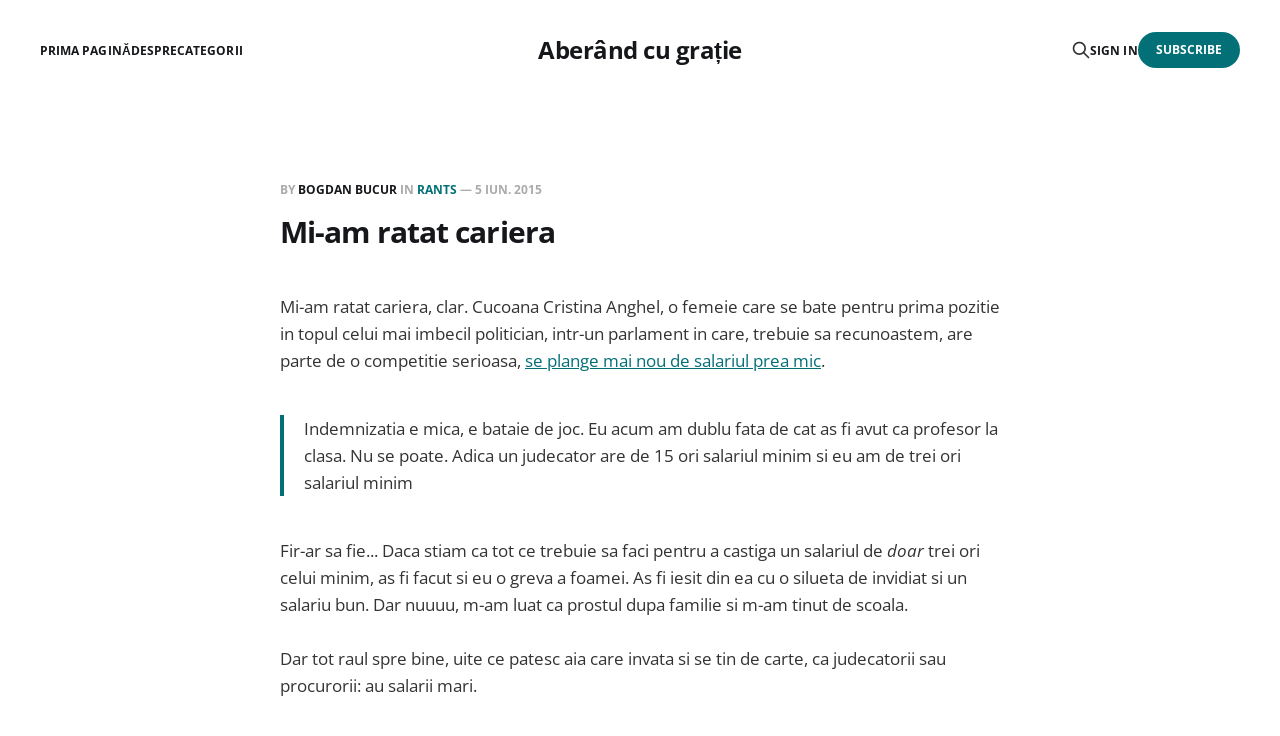

--- FILE ---
content_type: text/html; charset=utf-8
request_url: https://blog.bogdanbucur.eu/mi-am-ratat-cariera/
body_size: 6623
content:
<!DOCTYPE html>
<html lang="ro">

<head>
    <meta charset="utf-8">
    <meta name="viewport" content="width=device-width, initial-scale=1">
    <title>Mi-am ratat cariera</title>
    <link rel="stylesheet" href="/assets/built/screen.css?v=b36decc899">

    <link rel="icon" href="https://blog.bogdanbucur.eu/content/images/size/w256h256/2021/04/bogdanbucur_logo_small.png" type="image/png">
    <link rel="canonical" href="https://blog.bogdanbucur.eu/mi-am-ratat-cariera/">
    <meta name="referrer" content="no-referrer-when-downgrade">
    
    <meta property="og:site_name" content="Aberând cu grație">
    <meta property="og:type" content="article">
    <meta property="og:title" content="Mi-am ratat cariera">
    <meta property="og:description" content="Mi-am ratat cariera, clar. Cucoana Cristina Anghel, o femeie care se bate pentru
prima pozitie in topul celui mai imbecil politician, intr-un parlament in care,
trebuie sa recunoastem, are parte de o competitie serioasa, se plange mai nou
de
salariul prea mic
[http://www.ziare.com/politica/senat/invatatoarea-grevista-se-revolta-ca-ia-prea-putini-bani-de-la-senat-castig-ca-un-angajat-ani-1366649]
.

&gt; Indemnizatia">
    <meta property="og:url" content="https://blog.bogdanbucur.eu/mi-am-ratat-cariera/">
    <meta property="og:image" content="https://blog.bogdanbucur.eu/content/images/2024/05/300456387_588849969610466_8024398985718783452_n.png">
    <meta property="article:published_time" content="2015-06-05T17:40:09.000Z">
    <meta property="article:modified_time" content="2015-06-05T17:40:09.000Z">
    <meta property="article:tag" content="Rants">
    
    <meta property="article:publisher" content="https://www.facebook.com/blog.bogdanbucur.eu">
    <meta property="article:author" content="https://www.facebook.com/bog.bucur">
    <meta name="twitter:card" content="summary">
    <meta name="twitter:title" content="Mi-am ratat cariera">
    <meta name="twitter:description" content="Mi-am ratat cariera, clar. Cucoana Cristina Anghel, o femeie care se bate pentru
prima pozitie in topul celui mai imbecil politician, intr-un parlament in care,
trebuie sa recunoastem, are parte de o competitie serioasa, se plange mai nou
de
salariul prea mic
[http://www.ziare.com/politica/senat/invatatoarea-grevista-se-revolta-ca-ia-prea-putini-bani-de-la-senat-castig-ca-un-angajat-ani-1366649]
.

&gt; Indemnizatia">
    <meta name="twitter:url" content="https://blog.bogdanbucur.eu/mi-am-ratat-cariera/">
    <meta name="twitter:label1" content="Written by">
    <meta name="twitter:data1" content="Bogdan BUCUR">
    <meta name="twitter:label2" content="Filed under">
    <meta name="twitter:data2" content="Rants">
    <meta property="og:image:width" content="1200">
    <meta property="og:image:height" content="343">
    
    <script type="application/ld+json">
{
    "@context": "https://schema.org",
    "@type": "Article",
    "publisher": {
        "@type": "Organization",
        "name": "Aberând cu grație",
        "url": "https://blog.bogdanbucur.eu/",
        "logo": {
            "@type": "ImageObject",
            "url": "https://blog.bogdanbucur.eu/content/images/size/w256h256/2021/04/bogdanbucur_logo_small.png",
            "width": 60,
            "height": 60
        }
    },
    "author": {
        "@type": "Person",
        "name": "Bogdan BUCUR",
        "image": {
            "@type": "ImageObject",
            "url": "https://blog.bogdanbucur.eu/content/images/2021/07/Untitled-2.png",
            "width": 898,
            "height": 849
        },
        "url": "https://blog.bogdanbucur.eu/author/bogdan/",
        "sameAs": [
            "https://bogdanbucur.eu",
            "https://www.facebook.com/bog.bucur"
        ]
    },
    "headline": "Mi-am ratat cariera",
    "url": "https://blog.bogdanbucur.eu/mi-am-ratat-cariera/",
    "datePublished": "2015-06-05T17:40:09.000Z",
    "dateModified": "2015-06-05T17:40:09.000Z",
    "keywords": "Rants",
    "description": "Mi-am ratat cariera, clar. Cucoana Cristina Anghel, o femeie care se bate pentru\nprima pozitie in topul celui mai imbecil politician, intr-un parlament in care,\ntrebuie sa recunoastem, are parte de o competitie serioasa, se plange mai nou\nde\nsalariul prea mic\n[http://www.ziare.com/politica/senat/invatatoarea-grevista-se-revolta-ca-ia-prea-putini-bani-de-la-senat-castig-ca-un-angajat-ani-1366649]\n.\n\n&gt; Indemnizatia e mica, e bataie de joc. Eu acum am dublu fata de cat as fi avut ca\nprofesor la cla",
    "mainEntityOfPage": "https://blog.bogdanbucur.eu/mi-am-ratat-cariera/"
}
    </script>

    <meta name="generator" content="Ghost 6.10">
    <link rel="alternate" type="application/rss+xml" title="Aberând cu grație" href="https://blog.bogdanbucur.eu/rss/">
    <script defer src="https://cdn.jsdelivr.net/ghost/portal@~2.56/umd/portal.min.js" data-i18n="true" data-ghost="https://blog.bogdanbucur.eu/" data-key="d211125f25f82fcfba287dbfdb" data-api="https://blog.bogdanbucur.eu/ghost/api/content/" data-locale="ro" crossorigin="anonymous"></script><style id="gh-members-styles">.gh-post-upgrade-cta-content,
.gh-post-upgrade-cta {
    display: flex;
    flex-direction: column;
    align-items: center;
    font-family: -apple-system, BlinkMacSystemFont, 'Segoe UI', Roboto, Oxygen, Ubuntu, Cantarell, 'Open Sans', 'Helvetica Neue', sans-serif;
    text-align: center;
    width: 100%;
    color: #ffffff;
    font-size: 16px;
}

.gh-post-upgrade-cta-content {
    border-radius: 8px;
    padding: 40px 4vw;
}

.gh-post-upgrade-cta h2 {
    color: #ffffff;
    font-size: 28px;
    letter-spacing: -0.2px;
    margin: 0;
    padding: 0;
}

.gh-post-upgrade-cta p {
    margin: 20px 0 0;
    padding: 0;
}

.gh-post-upgrade-cta small {
    font-size: 16px;
    letter-spacing: -0.2px;
}

.gh-post-upgrade-cta a {
    color: #ffffff;
    cursor: pointer;
    font-weight: 500;
    box-shadow: none;
    text-decoration: underline;
}

.gh-post-upgrade-cta a:hover {
    color: #ffffff;
    opacity: 0.8;
    box-shadow: none;
    text-decoration: underline;
}

.gh-post-upgrade-cta a.gh-btn {
    display: block;
    background: #ffffff;
    text-decoration: none;
    margin: 28px 0 0;
    padding: 8px 18px;
    border-radius: 4px;
    font-size: 16px;
    font-weight: 600;
}

.gh-post-upgrade-cta a.gh-btn:hover {
    opacity: 0.92;
}</style>
    <script defer src="https://cdn.jsdelivr.net/ghost/sodo-search@~1.8/umd/sodo-search.min.js" data-key="d211125f25f82fcfba287dbfdb" data-styles="https://cdn.jsdelivr.net/ghost/sodo-search@~1.8/umd/main.css" data-sodo-search="https://blog.bogdanbucur.eu/" data-locale="ro" crossorigin="anonymous"></script>
    
    <link href="https://blog.bogdanbucur.eu/webmentions/receive/" rel="webmention">
    <script defer src="/public/cards.min.js?v=b36decc899"></script>
    <link rel="stylesheet" type="text/css" href="/public/cards.min.css?v=b36decc899">
    <script defer src="/public/comment-counts.min.js?v=b36decc899" data-ghost-comments-counts-api="https://blog.bogdanbucur.eu/members/api/comments/counts/"></script>
    <script defer src="/public/member-attribution.min.js?v=b36decc899"></script><style>:root {--ghost-accent-color: #037077;}</style>
    <meta name="google-site-verification" content="ucJ1FQIg1TVVDxK9Kb1uRMI9vN4cVdAZ5HhStn6CJ-U" />
</head>

<body class="post-template tag-rants is-head-middle-logo">
<div class="gh-site">

    <header id="gh-head" class="gh-head gh-outer">
        <div class="gh-head-inner gh-inner">
            <div class="gh-head-brand">
                <div class="gh-head-brand-wrapper">
                    <a class="gh-head-logo" href="https://blog.bogdanbucur.eu">
                            Aberând cu grație
                    </a>
                </div>
                <button class="gh-search gh-icon-btn" aria-label="Search this site" data-ghost-search><svg xmlns="http://www.w3.org/2000/svg" fill="none" viewBox="0 0 24 24" stroke="currentColor" stroke-width="2" width="20" height="20"><path stroke-linecap="round" stroke-linejoin="round" d="M21 21l-6-6m2-5a7 7 0 11-14 0 7 7 0 0114 0z"></path></svg></button>
                <button class="gh-burger"></button>
            </div>

            <nav class="gh-head-menu">
                <ul class="nav">
    <li class="nav-prima-pagina"><a href="https://blog.bogdanbucur.eu/">Prima pagină</a></li>
    <li class="nav-despre"><a href="https://blog.bogdanbucur.eu/despre/">Despre</a></li>
    <li class="nav-categorii"><a href="https://blog.bogdanbucur.eu/categorii/">Categorii</a></li>
</ul>

            </nav>

            <div class="gh-head-actions">
                    <button class="gh-search gh-icon-btn" aria-label="Search this site" data-ghost-search><svg xmlns="http://www.w3.org/2000/svg" fill="none" viewBox="0 0 24 24" stroke="currentColor" stroke-width="2" width="20" height="20"><path stroke-linecap="round" stroke-linejoin="round" d="M21 21l-6-6m2-5a7 7 0 11-14 0 7 7 0 0114 0z"></path></svg></button>
                    <div class="gh-head-members">
                                <a class="gh-head-link" href="#/portal/signin" data-portal="signin">Sign in</a>
                                <a class="gh-head-btn gh-btn gh-primary-btn" href="#/portal/signup" data-portal="signup">Subscribe</a>
                    </div>
            </div>
        </div>
    </header>

    <div class="site-content">
        
<main class="site-main">


    <article class="gh-article post tag-rants no-image">

        <header class="gh-article-header gh-canvas">
            <span class="gh-article-meta">
                By <a href="/author/bogdan/">Bogdan BUCUR</a>
                    in
                    <a class="gh-article-tag" href="https://blog.bogdanbucur.eu/tag/rants/">Rants</a>
                —
                <time datetime="2015-06-05">5 iun. 2015</time>
            </span>

            <h1 class="gh-article-title">Mi-am ratat cariera</h1>


                    </header>

        <div class="gh-content gh-canvas">
            <!--kg-card-begin: markdown--><p>Mi-am ratat cariera, clar. Cucoana Cristina Anghel, o femeie care se bate pentru prima pozitie in topul celui mai imbecil politician, intr-un parlament in care, trebuie sa recunoastem, are parte de o competitie serioasa, <a href="http://www.ziare.com/politica/senat/invatatoarea-grevista-se-revolta-ca-ia-prea-putini-bani-de-la-senat-castig-ca-un-angajat-ani-1366649?ref=blog.bogdanbucur.eu">se plange mai nou de salariul prea mic</a>.</p>
<blockquote>
<p>Indemnizatia e mica, e bataie de joc. Eu acum am dublu fata de cat as fi avut ca profesor la clasa. Nu se poate. Adica un judecator are de 15 ori salariul minim si eu am de trei ori salariul minim</p>
</blockquote>
<p>Fir-ar sa fie... Daca stiam ca tot ce trebuie sa faci pentru a castiga un salariul de <em>doar</em> trei ori celui minim, as fi facut si eu o greva a foamei. As fi iesit din ea cu o silueta de invidiat si un salariu bun. Dar nuuuu, m-am luat ca prostul dupa familie si m-am tinut de scoala.</p>
<p>Dar tot raul spre bine, uite ce patesc aia care invata si se tin de carte, ca judecatorii sau procurorii: au salarii mari.</p>
<blockquote>
<p>Oricum, ca respect pentru parlamentari, nu se poate ca un specialist, nici macar procuror, de la DNA, sa ia dublu decat iau eu. Deci grila e intoara cu josul in sos.</p>
</blockquote>
<p>Acum, daca ar fi sa calculam salariile parlamentarilor in functie de respectul pe care il merita, ar reiesi ca marea lor majoritate ar trebui sa dea bani inapoi statului. Iar lucrurile sunt intoarse intr-adevar cu josul in sos cand orice nulitate ajunge in parlament, pe spatele unei televiziuni corupte, dupa care sa <a href="http://blog.bogdanbucur.eu/tinerea-de-minte/">voteze legi pe care nu le-a citit</a>, in asteptarea vacantei de Craciun.</p>
<p>Pai e corect pentru sarmanul specialist, procuror sau ce-o fi el, de la DNA sa castige doar dublu fata de un astfel de parazit?</p>
<blockquote>
<p>Unii isi inchipuie - &quot;ah, sunt plin de bani&quot; - toata lumea vorbeste &quot;aveti 100 de milioane suma forfetara.&quot; Banii aia nu sunt ai mei. Pentru aia dau socoteala, prezint chitante, state de plata, dovada faptului ca am depus salariu la banca, platim si noi ca orice angajator taxe.</p>
</blockquote>
<p>Cum? Adica parlamentarii trebuie sa isi justifice si ei cheltuielile? E stigator la cer, de ce ai mai intra in politica daca nu poti sa faci si tu o smecherie, o ceva, sa scoti de-o bomboana pentru copil, preferabil din fonduri europene.</p>
<p>Revoltatoare aceste supliciii la care sunt supusi parlamentarii, se stie doar ca ghiseele, chitantele, adeverintele si facturile sunt orori cu care are de-a face doar fraierul care plateste taxe. Parlamentarii sunt mai presus de asa ceva, ei sunt aia care cheltuie taxele platite. Pai e normal?</p>
<blockquote>
<p>La masina ne dau 7 litri de benzina, ne deconteaza. Pai cat e la masina? In Bucuresti asta consumi 7 litri la suta de kilometri?</p>
</blockquote>
<p>Uite, eu as fi dispus sa ii donez cucoanei 50 de lei din propriul buzunar, doar pentru a vedea-o circuland zilnic cu tramvaiul sau autobuzul, precum restul muritorilor de rand.</p>
<p>Dar hai sa nu fiu rau. Ca un bun samaritean, ii voi oferi secretul prosperitatii: tot ce are de facut este sa aiba grija ca legile si initiativele publice din tara asta sa fie corecte, si sa conduca la dezvoltarea economiei, cresterea nivelului de trai si implicit al salariului minim. Sa avem si noi salarii ca in Elvetia, si o sa aiba si tanti plangacioasa cateva mii de euro salariu de parlamentar. Sa isi faca meseria de parlamentar, cu alte cuvinte, asa cum fac si restul cetatenilor care vor sa castige ceva cinstit: facandu-si treaba...</p>
<p>Ma intreb si eu, retoric... e totusi corect ca madam grevista sa aiba de trei ori salariul unei femei de servici? O maturatoare face ceva util pentru societate, da' cucoana Anghel ce produce?</p>
<!--kg-card-end: markdown-->
        </div>

    </article>

    <div class="gh-canvas">
    <div class="navigation">
            <a class="navigation-item navigation-previous" href="/cheile-mele/">
                <span class="navigation-label">Previous</span>
                <h4 class="navigation-title">Cheile mele</h4>
            </a>
            <a class="navigation-item navigation-next" href="/imajica-de-clive-barker/">
                <span class="navigation-label">Next</span>
                <h4 class="navigation-title">Imajica, de Clive Barker</h4>
            </a>
    </div>
</div>
    <br/>
    <div class="gh-canvas">
        <section class="share" style="display: inline-flex; align-items: center; line-height: 36px; font-size: 0.9em;">
            <span> Ți-a placut?&nbsp;</span>
            <div class="fb-like" data-href="https://blog.bogdanbucur.eu/mi-am-ratat-cariera/" data-layout="standard" data-action="like" data-show-faces="true" data-share="false"></div>
        </section>
    </div>

        <div class="gh-comments gh-canvas">
            <div class="fb-comments" data-href="https://blog.bogdanbucur.eu/mi-am-ratat-cariera/" data-numposts="10"></div>
        </div>


        <div class="related-wrapper gh-outer">
        <section class="related-posts gh-inner">
            <h3 class="related-title">
                <span class="text">You might also like...</span>
            </h3>
            <div class="post-feed">
                    <article class="post tag-rants u-shadow">
<a class="post-link" href="/nesimtire-la-maxim/">
        <figure class="post-media">
            <div class="u-placeholder same-height rectangle">
                <img
                    class="post-image u-object-fit"
                    srcset="/content/images/size/w400/2025/12/hbo-max-plans.png 400w,
                            /content/images/size/w720/2025/12/hbo-max-plans.png 750w,
                            /content/images/size/w960/2025/12/hbo-max-plans.png 960w,
                            /content/images/size/w1200/2025/12/hbo-max-plans.png 1140w,
                            /content/images/size/w2000/2025/12/hbo-max-plans.png 1920w"
                    sizes="600px"
                    src="/content/images/size/w960/2025/12/hbo-max-plans.png"
                    alt="Nesimțire la MAXim"
                    loading="lazy"
                >
            </div>
        </figure>

    <div class="post-wrapper">
        <header class="post-header">
                <span class="post-tag">Rants</span>

            <h2 class="post-title">
                Nesimțire la MAXim
            </h2>
        </header>

            <div class="post-excerpt">
                În seara de sâmbătă, în timp ce ne relaxam în sufragerie, ne
            </div>
    </div>

    <footer class="post-footer">
        <span class="post-more">Read More</span>

        <div class="post-author">
                    <span class="post-author-link">
                        <img class="post-author-image" src="/content/images/size/w150/2021/07/Untitled-2.png" alt="Bogdan BUCUR" loading="lazy">
                    </span>
        </div>
    </footer>
</a>
</article>                    <article class="post tag-rants u-shadow">
<a class="post-link" href="/ai-de-capul-meu/">
        <figure class="post-media">
            <div class="u-placeholder same-height rectangle">
                <img
                    class="post-image u-object-fit"
                    srcset="https://images.unsplash.com/photo-1528190336454-13cd56b45b5a?crop&#x3D;entropy&amp;cs&#x3D;tinysrgb&amp;fit&#x3D;max&amp;fm&#x3D;jpg&amp;ixid&#x3D;M3wxMTc3M3wwfDF8c2VhcmNofDEwfHx0cmFzaHxlbnwwfHx8fDE3NjQzNDEyNTZ8MA&amp;ixlib&#x3D;rb-4.1.0&amp;q&#x3D;80&amp;w&#x3D;400 400w,
                            https://images.unsplash.com/photo-1528190336454-13cd56b45b5a?crop&#x3D;entropy&amp;cs&#x3D;tinysrgb&amp;fit&#x3D;max&amp;fm&#x3D;jpg&amp;ixid&#x3D;M3wxMTc3M3wwfDF8c2VhcmNofDEwfHx0cmFzaHxlbnwwfHx8fDE3NjQzNDEyNTZ8MA&amp;ixlib&#x3D;rb-4.1.0&amp;q&#x3D;80&amp;w&#x3D;720 750w,
                            https://images.unsplash.com/photo-1528190336454-13cd56b45b5a?crop&#x3D;entropy&amp;cs&#x3D;tinysrgb&amp;fit&#x3D;max&amp;fm&#x3D;jpg&amp;ixid&#x3D;M3wxMTc3M3wwfDF8c2VhcmNofDEwfHx0cmFzaHxlbnwwfHx8fDE3NjQzNDEyNTZ8MA&amp;ixlib&#x3D;rb-4.1.0&amp;q&#x3D;80&amp;w&#x3D;960 960w,
                            https://images.unsplash.com/photo-1528190336454-13cd56b45b5a?crop&#x3D;entropy&amp;cs&#x3D;tinysrgb&amp;fit&#x3D;max&amp;fm&#x3D;jpg&amp;ixid&#x3D;M3wxMTc3M3wwfDF8c2VhcmNofDEwfHx0cmFzaHxlbnwwfHx8fDE3NjQzNDEyNTZ8MA&amp;ixlib&#x3D;rb-4.1.0&amp;q&#x3D;80&amp;w&#x3D;1200 1140w,
                            https://images.unsplash.com/photo-1528190336454-13cd56b45b5a?crop&#x3D;entropy&amp;cs&#x3D;tinysrgb&amp;fit&#x3D;max&amp;fm&#x3D;jpg&amp;ixid&#x3D;M3wxMTc3M3wwfDF8c2VhcmNofDEwfHx0cmFzaHxlbnwwfHx8fDE3NjQzNDEyNTZ8MA&amp;ixlib&#x3D;rb-4.1.0&amp;q&#x3D;80&amp;w&#x3D;2000 1920w"
                    sizes="600px"
                    src="https://images.unsplash.com/photo-1528190336454-13cd56b45b5a?crop&#x3D;entropy&amp;cs&#x3D;tinysrgb&amp;fit&#x3D;max&amp;fm&#x3D;jpg&amp;ixid&#x3D;M3wxMTc3M3wwfDF8c2VhcmNofDEwfHx0cmFzaHxlbnwwfHx8fDE3NjQzNDEyNTZ8MA&amp;ixlib&#x3D;rb-4.1.0&amp;q&#x3D;80&amp;w&#x3D;960"
                    alt="AI de capul meu..."
                    loading="lazy"
                >
            </div>
        </figure>

    <div class="post-wrapper">
        <header class="post-header">
                <span class="post-tag">Rants</span>

            <h2 class="post-title">
                AI de capul meu...
            </h2>
        </header>

            <div class="post-excerpt">
                Discutam cu cineva despre filmul Pokemon de acum câțiva ani dar cum
            </div>
    </div>

    <footer class="post-footer">
        <span class="post-more">Read More</span>

        <div class="post-author">
                    <span class="post-author-link">
                        <img class="post-author-image" src="/content/images/size/w150/2021/07/Untitled-2.png" alt="Bogdan BUCUR" loading="lazy">
                    </span>
        </div>
    </footer>
</a>
</article>                    <article class="post tag-rants u-shadow">
<a class="post-link" href="/pedeapsa-cu-biciul/">
        <figure class="post-media">
            <div class="u-placeholder same-height rectangle">
                <img
                    class="post-image u-object-fit"
                    srcset="https://images.unsplash.com/photo-1704025200336-3907cdfbbd0b?crop&#x3D;entropy&amp;cs&#x3D;tinysrgb&amp;fit&#x3D;max&amp;fm&#x3D;jpg&amp;ixid&#x3D;M3wxMTc3M3wwfDF8c2VhcmNofDF8fHdoaXB8ZW58MHx8fHwxNzYzMDE0NzMwfDA&amp;ixlib&#x3D;rb-4.1.0&amp;q&#x3D;80&amp;w&#x3D;400 400w,
                            https://images.unsplash.com/photo-1704025200336-3907cdfbbd0b?crop&#x3D;entropy&amp;cs&#x3D;tinysrgb&amp;fit&#x3D;max&amp;fm&#x3D;jpg&amp;ixid&#x3D;M3wxMTc3M3wwfDF8c2VhcmNofDF8fHdoaXB8ZW58MHx8fHwxNzYzMDE0NzMwfDA&amp;ixlib&#x3D;rb-4.1.0&amp;q&#x3D;80&amp;w&#x3D;720 750w,
                            https://images.unsplash.com/photo-1704025200336-3907cdfbbd0b?crop&#x3D;entropy&amp;cs&#x3D;tinysrgb&amp;fit&#x3D;max&amp;fm&#x3D;jpg&amp;ixid&#x3D;M3wxMTc3M3wwfDF8c2VhcmNofDF8fHdoaXB8ZW58MHx8fHwxNzYzMDE0NzMwfDA&amp;ixlib&#x3D;rb-4.1.0&amp;q&#x3D;80&amp;w&#x3D;960 960w,
                            https://images.unsplash.com/photo-1704025200336-3907cdfbbd0b?crop&#x3D;entropy&amp;cs&#x3D;tinysrgb&amp;fit&#x3D;max&amp;fm&#x3D;jpg&amp;ixid&#x3D;M3wxMTc3M3wwfDF8c2VhcmNofDF8fHdoaXB8ZW58MHx8fHwxNzYzMDE0NzMwfDA&amp;ixlib&#x3D;rb-4.1.0&amp;q&#x3D;80&amp;w&#x3D;1200 1140w,
                            https://images.unsplash.com/photo-1704025200336-3907cdfbbd0b?crop&#x3D;entropy&amp;cs&#x3D;tinysrgb&amp;fit&#x3D;max&amp;fm&#x3D;jpg&amp;ixid&#x3D;M3wxMTc3M3wwfDF8c2VhcmNofDF8fHdoaXB8ZW58MHx8fHwxNzYzMDE0NzMwfDA&amp;ixlib&#x3D;rb-4.1.0&amp;q&#x3D;80&amp;w&#x3D;2000 1920w"
                    sizes="600px"
                    src="https://images.unsplash.com/photo-1704025200336-3907cdfbbd0b?crop&#x3D;entropy&amp;cs&#x3D;tinysrgb&amp;fit&#x3D;max&amp;fm&#x3D;jpg&amp;ixid&#x3D;M3wxMTc3M3wwfDF8c2VhcmNofDF8fHdoaXB8ZW58MHx8fHwxNzYzMDE0NzMwfDA&amp;ixlib&#x3D;rb-4.1.0&amp;q&#x3D;80&amp;w&#x3D;960"
                    alt="Pedeapsa cu biciul"
                    loading="lazy"
                >
            </div>
        </figure>

    <div class="post-wrapper">
        <header class="post-header">
                <span class="post-tag">Rants</span>

            <h2 class="post-title">
                Pedeapsa cu biciul
            </h2>
        </header>

            <div class="post-excerpt">
                Dacă e un lucru pe care l-am putea împrumuta de la societatea
            </div>
    </div>

    <footer class="post-footer">
        <span class="post-more">Read More</span>

        <div class="post-author">
                    <span class="post-author-link">
                        <img class="post-author-image" src="/content/images/size/w150/2021/07/Untitled-2.png" alt="Bogdan BUCUR" loading="lazy">
                    </span>
        </div>
    </footer>
</a>
</article>                    <article class="post tag-rants u-shadow">
<a class="post-link" href="/inevitabilul-s-a-produs/">
        <figure class="post-media">
            <div class="u-placeholder same-height rectangle">
                <img
                    class="post-image u-object-fit"
                    srcset="/content/images/size/w400/2025/11/covrigi.jpg 400w,
                            /content/images/size/w720/2025/11/covrigi.jpg 750w,
                            /content/images/size/w960/2025/11/covrigi.jpg 960w,
                            /content/images/size/w1200/2025/11/covrigi.jpg 1140w,
                            /content/images/size/w2000/2025/11/covrigi.jpg 1920w"
                    sizes="600px"
                    src="/content/images/size/w960/2025/11/covrigi.jpg"
                    alt="Inevitabilul s-a produs"
                    loading="lazy"
                >
            </div>
        </figure>

    <div class="post-wrapper">
        <header class="post-header">
                <span class="post-tag">Rants</span>

            <h2 class="post-title">
                Inevitabilul s-a produs
            </h2>
        </header>

            <div class="post-excerpt">
                Prin 2021 făceam haz de necaz, aflați fiind sub jugul PSD. Covrigul
            </div>
    </div>

    <footer class="post-footer">
        <span class="post-more">Read More</span>

        <div class="post-author">
                    <span class="post-author-link">
                        <img class="post-author-image" src="/content/images/size/w150/2021/07/Untitled-2.png" alt="Bogdan BUCUR" loading="lazy">
                    </span>
        </div>
    </footer>
</a>
</article>            </div>
        </section>
</div>
</main>
    </div>

    <footer class="gh-foot no-menu gh-outer">
        <div class="gh-foot-inner gh-inner">
            <div class="gh-copyright">
                Aberând cu grație © 2026
            </div>
            <div class="gh-powered-by">
                <a href="https://ghost.org/" target="_blank" rel="noopener">Powered by Ghost</a>
            </div>
        </div>
    </footer>

</div>

    <div class="pswp" tabindex="-1" role="dialog" aria-hidden="true">
    <div class="pswp__bg"></div>

    <div class="pswp__scroll-wrap">
        <div class="pswp__container">
            <div class="pswp__item"></div>
            <div class="pswp__item"></div>
            <div class="pswp__item"></div>
        </div>

        <div class="pswp__ui pswp__ui--hidden">
            <div class="pswp__top-bar">
                <div class="pswp__counter"></div>

                <button class="pswp__button pswp__button--close" title="Close (Esc)"></button>
                <button class="pswp__button pswp__button--share" title="Share"></button>
                <button class="pswp__button pswp__button--fs" title="Toggle fullscreen"></button>
                <button class="pswp__button pswp__button--zoom" title="Zoom in/out"></button>

                <div class="pswp__preloader">
                    <div class="pswp__preloader__icn">
                        <div class="pswp__preloader__cut">
                            <div class="pswp__preloader__donut"></div>
                        </div>
                    </div>
                </div>
            </div>

            <div class="pswp__share-modal pswp__share-modal--hidden pswp__single-tap">
                <div class="pswp__share-tooltip"></div>
            </div>

            <button class="pswp__button pswp__button--arrow--left" title="Previous (arrow left)"></button>
            <button class="pswp__button pswp__button--arrow--right" title="Next (arrow right)"></button>

            <div class="pswp__caption">
                <div class="pswp__caption__center"></div>
            </div>
        </div>
    </div>
</div>
<script src="/assets/built/main.min.js?v=b36decc899"></script>

<!-- Google Analytics -->
<script>
    (function(i,s,o,g,r,a,m){i['GoogleAnalyticsObject']=r;i[r]=i[r]||function(){
        (i[r].q=i[r].q||[]).push(arguments)},i[r].l=1*new Date();a=s.createElement(o),
        m=s.getElementsByTagName(o)[0];a.async=1;a.src=g;m.parentNode.insertBefore(a,m)
                            })(window,document,'script','//www.google-analytics.com/analytics.js','ga');

    ga('create', 'UA-57790002-1', 'auto');
    ga('send', 'pageview');

</script>
<div id="fb-root"></div>
<script async defer crossorigin="anonymous" src="https://connect.facebook.net/ro_RO/sdk.js#xfbml=1&version=v19.0&appId=1549509608628385" nonce="abuLBZXZ"></script>

</body>
</html>